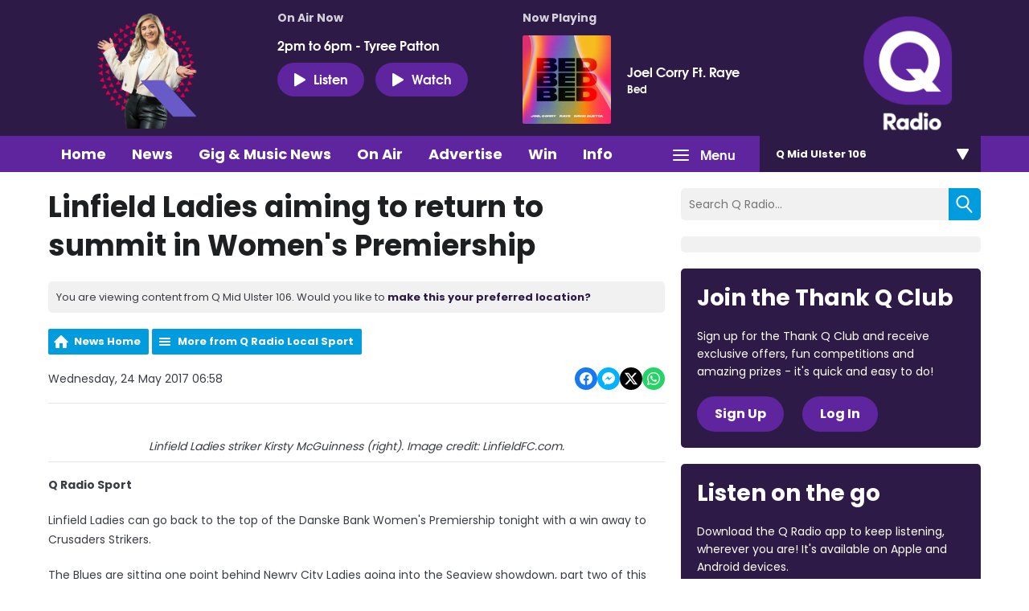

--- FILE ---
content_type: application/javascript
request_url: https://ads.aiir.net/pageads?s=270&path_no_tll=%2Fnews%2Fq-radio-local-sport%2Flinfield-ladies-aiming-to-return-to-summit-in-womens-premiership%2F&pos%5B%5D=6040&pos%5B%5D=6041&pos%5B%5D=6042&pos%5B%5D=to&pos%5B%5D=cs&service_id=3398&loc=5&callback=_jsonp_1769268696286
body_size: -46
content:
_jsonp_1769268696286({"src":"arm64"});